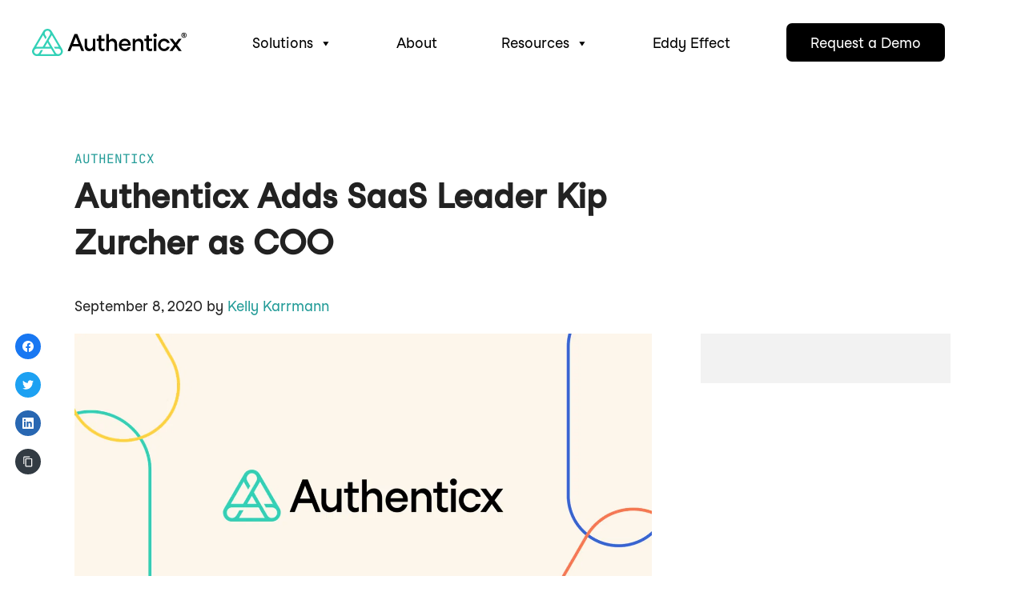

--- FILE ---
content_type: image/svg+xml
request_url: https://authenticx.b-cdn.net/wp-content/uploads/2022/01/icon-smart.svg
body_size: 1189
content:
<svg width="65" height="65" viewBox="0 0 65 65" fill="none" xmlns="http://www.w3.org/2000/svg">
<g clip-path="url(#clip0_743_20391)">
<path d="M32.2586 64.3871C49.9313 64.3871 64.2579 50.0605 64.2579 32.3877C64.2579 14.715 49.9313 0.388428 32.2586 0.388428C14.5859 0.388428 0.259277 14.715 0.259277 32.3877C0.259277 50.0605 14.5859 64.3871 32.2586 64.3871Z" fill="#32D1B7"/>
<path d="M41.5836 32.9951L35.3827 35.124C35.2905 35.1557 35.2068 35.208 35.1378 35.2769C35.0689 35.3459 35.0166 35.4296 34.9849 35.5218L32.8563 41.7235C32.8129 41.8497 32.7311 41.9591 32.6225 42.0367C32.5138 42.1142 32.3837 42.1558 32.2503 42.1558C32.1168 42.1558 31.9867 42.1142 31.8781 42.0367C31.7694 41.9591 31.6877 41.8497 31.6443 41.7235L29.5156 35.5218C29.484 35.4296 29.4317 35.3459 29.3627 35.2769C29.2938 35.208 29.21 35.1557 29.1178 35.124L22.9169 32.9951C22.7903 32.9519 22.6804 32.8702 22.6026 32.7614C22.5248 32.6526 22.4829 32.5222 22.4829 32.3885C22.4829 32.2547 22.5248 32.1243 22.6026 32.0155C22.6804 31.9067 22.7903 31.825 22.9169 31.7818L29.1178 29.6541C29.21 29.6221 29.2937 29.5695 29.3627 29.5004C29.4316 29.4312 29.4839 29.3474 29.5156 29.2551L31.6443 23.0535C31.6877 22.9273 31.7694 22.8178 31.8781 22.7403C31.9867 22.6628 32.1168 22.6211 32.2503 22.6211C32.3837 22.6211 32.5138 22.6628 32.6225 22.7403C32.7311 22.8178 32.8129 22.9273 32.8563 23.0535L34.9849 29.2551C35.0167 29.3474 35.069 29.4312 35.1379 29.5004C35.2068 29.5695 35.2905 29.6221 35.3827 29.6541L41.5836 31.7818C41.7102 31.825 41.8201 31.9067 41.898 32.0155C41.9758 32.1243 42.0176 32.2547 42.0176 32.3885C42.0176 32.5222 41.9758 32.6526 41.898 32.7614C41.8201 32.8702 41.7102 32.9519 41.5836 32.9951Z" fill="white"/>
<path d="M32.2505 50.1996C42.0873 50.1996 50.0616 42.2253 50.0616 32.3885C50.0616 22.5517 42.0873 14.5774 32.2505 14.5774C22.4137 14.5774 14.4395 22.5517 14.4395 32.3885C14.4395 42.2253 22.4137 50.1996 32.2505 50.1996Z" stroke="white" stroke-width="6.03805" stroke-miterlimit="10"/>
<path d="M32.8249 11.1299H31.6758V16.8754H32.8249V11.1299Z" fill="#32D1B7" stroke="#32D1B7" stroke-width="2.92019" stroke-miterlimit="10"/>
<path d="M14.0582 20.9237L13.2139 22.3862L18.2941 25.3193L19.1384 23.8568L14.0582 20.9237Z" fill="#32D1B7" stroke="#32D1B7" stroke-width="2.92019" stroke-miterlimit="10"/>
<path d="M13.2128 42.3739L14.0571 43.8364L19.1373 40.9034L18.293 39.4409L13.2128 42.3739Z" fill="#32D1B7" stroke="#32D1B7" stroke-width="2.92019" stroke-miterlimit="10"/>
<path d="M31.6761 53.6467H32.8252V47.9012H31.6761V53.6467Z" fill="#32D1B7" stroke="#32D1B7" stroke-width="2.92019" stroke-miterlimit="10"/>
<path d="M50.3661 43.8397L51.2104 42.3772L46.1302 39.4441L45.2859 40.9066L50.3661 43.8397Z" fill="#32D1B7" stroke="#32D1B7" stroke-width="2.92019" stroke-miterlimit="10"/>
<path d="M51.0485 22.6711L50.2041 21.2019L45.1006 24.135L45.9449 25.6042L51.0485 22.6711Z" fill="#32D1B7" stroke="#32D1B7" stroke-width="2.93025" stroke-miterlimit="10"/>
</g>
<defs>
<clipPath id="clip0_743_20391">
<rect width="64" height="64" fill="white" transform="translate(0.259277 0.388428)"/>
</clipPath>
</defs>
</svg>


--- FILE ---
content_type: application/javascript; charset=UTF-8
request_url: https://authenticx.com/cdn-cgi/challenge-platform/h/g/scripts/jsd/fd468eb09fcf/main.js?
body_size: 4502
content:
window._cf_chl_opt={uTFG0:'g'};~function(Q4,M,C,i,j,z,V,E){Q4=x,function(W,Z,QE,Q3,v,G){for(QE={W:366,Z:455,v:394,G:365,n:383,R:358,U:407,m:441},Q3=x,v=W();!![];)try{if(G=parseInt(Q3(QE.W))/1*(parseInt(Q3(QE.Z))/2)+-parseInt(Q3(QE.v))/3+-parseInt(Q3(QE.G))/4+parseInt(Q3(QE.n))/5+parseInt(Q3(QE.R))/6+parseInt(Q3(QE.U))/7+parseInt(Q3(QE.m))/8,G===Z)break;else v.push(v.shift())}catch(n){v.push(v.shift())}}(Q,886531),M=this||self,C=M[Q4(373)],i={},i[Q4(398)]='o',i[Q4(385)]='s',i[Q4(414)]='u',i[Q4(367)]='z',i[Q4(416)]='n',i[Q4(420)]='I',i[Q4(403)]='b',j=i,M[Q4(417)]=function(W,Z,G,R,QG,QX,Qo,Q9,s,K,A,O,L,T){if(QG={W:362,Z:446,v:375,G:446,n:376,R:354,U:370,m:376,a:460,s:360,l:397,K:351,A:382},QX={W:431,Z:397,v:355},Qo={W:408,Z:400,v:409,G:445},Q9=Q4,Z===null||Z===void 0)return R;for(s=F(Z),W[Q9(QG.W)][Q9(QG.Z)]&&(s=s[Q9(QG.v)](W[Q9(QG.W)][Q9(QG.G)](Z))),s=W[Q9(QG.n)][Q9(QG.R)]&&W[Q9(QG.U)]?W[Q9(QG.m)][Q9(QG.R)](new W[(Q9(QG.U))](s)):function(I,QQ,D){for(QQ=Q9,I[QQ(QX.W)](),D=0;D<I[QQ(QX.Z)];I[D+1]===I[D]?I[QQ(QX.v)](D+1,1):D+=1);return I}(s),K='nAsAaAb'.split('A'),K=K[Q9(QG.a)][Q9(QG.s)](K),A=0;A<s[Q9(QG.l)];O=s[A],L=B(W,Z,O),K(L)?(T=L==='s'&&!W[Q9(QG.K)](Z[O]),Q9(QG.A)===G+O?U(G+O,L):T||U(G+O,Z[O])):U(G+O,L),A++);return R;function U(I,D,Q8){Q8=x,Object[Q8(Qo.W)][Q8(Qo.Z)][Q8(Qo.v)](R,D)||(R[D]=[]),R[D][Q8(Qo.G)](I)}},z=Q4(451)[Q4(443)](';'),V=z[Q4(460)][Q4(360)](z),M[Q4(422)]=function(W,Z,QR,Qx,v,G,n,R){for(QR={W:372,Z:397,v:397,G:423,n:445,R:448},Qx=Q4,v=Object[Qx(QR.W)](Z),G=0;G<v[Qx(QR.Z)];G++)if(n=v[G],'f'===n&&(n='N'),W[n]){for(R=0;R<Z[v[G]][Qx(QR.v)];-1===W[n][Qx(QR.G)](Z[v[G]][R])&&(V(Z[v[G]][R])||W[n][Qx(QR.n)]('o.'+Z[v[G]][R])),R++);}else W[n]=Z[v[G]][Qx(QR.R)](function(U){return'o.'+U})},E=function(QO,QA,QK,Ql,Qs,Qm,QW,Z,G,n){return QO={W:426,Z:396},QA={W:459,Z:445,v:459,G:459,n:439,R:459,U:384,m:445,a:384,s:459},QK={W:397},Ql={W:447},Qs={W:397,Z:384,v:408,G:400,n:409,R:408,U:409,m:400,a:409,s:447,l:445,K:447,A:459,O:445,L:459,T:408,I:400,h:409,D:445,e:445,Y:459,d:445,P:445,H:439},Qm={W:440,Z:384},QW=Q4,Z=String[QW(QO.W)],G={'h':function(R){return null==R?'':G.g(R,6,function(U,QZ){return QZ=x,QZ(Qm.W)[QZ(Qm.Z)](U)})},'g':function(R,U,s,Qr,K,A,O,L,T,I,D,Y,P,H,y,Q0,Q1,Q2){if(Qr=QW,R==null)return'';for(A={},O={},L='',T=2,I=3,D=2,Y=[],P=0,H=0,y=0;y<R[Qr(Qs.W)];y+=1)if(Q0=R[Qr(Qs.Z)](y),Object[Qr(Qs.v)][Qr(Qs.G)][Qr(Qs.n)](A,Q0)||(A[Q0]=I++,O[Q0]=!0),Q1=L+Q0,Object[Qr(Qs.R)][Qr(Qs.G)][Qr(Qs.U)](A,Q1))L=Q1;else{if(Object[Qr(Qs.v)][Qr(Qs.m)][Qr(Qs.a)](O,L)){if(256>L[Qr(Qs.s)](0)){for(K=0;K<D;P<<=1,H==U-1?(H=0,Y[Qr(Qs.l)](s(P)),P=0):H++,K++);for(Q2=L[Qr(Qs.K)](0),K=0;8>K;P=P<<1.24|Q2&1,H==U-1?(H=0,Y[Qr(Qs.l)](s(P)),P=0):H++,Q2>>=1,K++);}else{for(Q2=1,K=0;K<D;P=P<<1|Q2,U-1==H?(H=0,Y[Qr(Qs.l)](s(P)),P=0):H++,Q2=0,K++);for(Q2=L[Qr(Qs.K)](0),K=0;16>K;P=Q2&1|P<<1.59,H==U-1?(H=0,Y[Qr(Qs.l)](s(P)),P=0):H++,Q2>>=1,K++);}T--,0==T&&(T=Math[Qr(Qs.A)](2,D),D++),delete O[L]}else for(Q2=A[L],K=0;K<D;P=P<<1.73|1&Q2,U-1==H?(H=0,Y[Qr(Qs.O)](s(P)),P=0):H++,Q2>>=1,K++);L=(T--,T==0&&(T=Math[Qr(Qs.L)](2,D),D++),A[Q1]=I++,String(Q0))}if(''!==L){if(Object[Qr(Qs.T)][Qr(Qs.I)][Qr(Qs.h)](O,L)){if(256>L[Qr(Qs.s)](0)){for(K=0;K<D;P<<=1,U-1==H?(H=0,Y[Qr(Qs.l)](s(P)),P=0):H++,K++);for(Q2=L[Qr(Qs.K)](0),K=0;8>K;P=P<<1|1.93&Q2,U-1==H?(H=0,Y[Qr(Qs.l)](s(P)),P=0):H++,Q2>>=1,K++);}else{for(Q2=1,K=0;K<D;P=P<<1|Q2,H==U-1?(H=0,Y[Qr(Qs.D)](s(P)),P=0):H++,Q2=0,K++);for(Q2=L[Qr(Qs.s)](0),K=0;16>K;P=P<<1|Q2&1,U-1==H?(H=0,Y[Qr(Qs.e)](s(P)),P=0):H++,Q2>>=1,K++);}T--,0==T&&(T=Math[Qr(Qs.Y)](2,D),D++),delete O[L]}else for(Q2=A[L],K=0;K<D;P=P<<1|1&Q2,U-1==H?(H=0,Y[Qr(Qs.d)](s(P)),P=0):H++,Q2>>=1,K++);T--,T==0&&D++}for(Q2=2,K=0;K<D;P=Q2&1.76|P<<1,H==U-1?(H=0,Y[Qr(Qs.P)](s(P)),P=0):H++,Q2>>=1,K++);for(;;)if(P<<=1,U-1==H){Y[Qr(Qs.D)](s(P));break}else H++;return Y[Qr(Qs.H)]('')},'j':function(R,Qt){return Qt=QW,null==R?'':''==R?null:G.i(R[Qt(QK.W)],32768,function(U,Qv){return Qv=Qt,R[Qv(Ql.W)](U)})},'i':function(R,U,s,QM,K,A,O,L,T,I,D,Y,P,H,y,Q0,Q2,Q1){for(QM=QW,K=[],A=4,O=4,L=3,T=[],Y=s(0),P=U,H=1,I=0;3>I;K[I]=I,I+=1);for(y=0,Q0=Math[QM(QA.W)](2,2),D=1;Q0!=D;Q1=P&Y,P>>=1,P==0&&(P=U,Y=s(H++)),y|=D*(0<Q1?1:0),D<<=1);switch(y){case 0:for(y=0,Q0=Math[QM(QA.W)](2,8),D=1;D!=Q0;Q1=Y&P,P>>=1,P==0&&(P=U,Y=s(H++)),y|=(0<Q1?1:0)*D,D<<=1);Q2=Z(y);break;case 1:for(y=0,Q0=Math[QM(QA.W)](2,16),D=1;D!=Q0;Q1=Y&P,P>>=1,P==0&&(P=U,Y=s(H++)),y|=(0<Q1?1:0)*D,D<<=1);Q2=Z(y);break;case 2:return''}for(I=K[3]=Q2,T[QM(QA.Z)](Q2);;){if(H>R)return'';for(y=0,Q0=Math[QM(QA.W)](2,L),D=1;Q0!=D;Q1=Y&P,P>>=1,P==0&&(P=U,Y=s(H++)),y|=D*(0<Q1?1:0),D<<=1);switch(Q2=y){case 0:for(y=0,Q0=Math[QM(QA.v)](2,8),D=1;D!=Q0;Q1=P&Y,P>>=1,0==P&&(P=U,Y=s(H++)),y|=D*(0<Q1?1:0),D<<=1);K[O++]=Z(y),Q2=O-1,A--;break;case 1:for(y=0,Q0=Math[QM(QA.G)](2,16),D=1;D!=Q0;Q1=P&Y,P>>=1,0==P&&(P=U,Y=s(H++)),y|=D*(0<Q1?1:0),D<<=1);K[O++]=Z(y),Q2=O-1,A--;break;case 2:return T[QM(QA.n)]('')}if(0==A&&(A=Math[QM(QA.R)](2,L),L++),K[Q2])Q2=K[Q2];else if(Q2===O)Q2=I+I[QM(QA.U)](0);else return null;T[QM(QA.m)](Q2),K[O++]=I+Q2[QM(QA.a)](0),A--,I=Q2,A==0&&(A=Math[QM(QA.s)](2,L),L++)}}},n={},n[QW(QO.Z)]=G.h,n}(),o();function k(G,n,QY,QF,R,U,m,a,s,l,K,A){if(QY={W:380,Z:436,v:386,G:424,n:438,R:364,U:421,m:415,a:345,s:347,l:430,K:350,A:412,O:410,L:391,T:435,I:438,h:453,D:399,e:368,Y:444,d:438,P:411,H:357,b:356,y:346,Q0:458,Q1:434,Q2:396},QF=Q4,!N(.01))return![];U=(R={},R[QF(QY.W)]=G,R[QF(QY.Z)]=n,R);try{m=M[QF(QY.v)],a=QF(QY.G)+M[QF(QY.n)][QF(QY.R)]+QF(QY.U)+m.r+QF(QY.m),s=new M[(QF(QY.a))](),s[QF(QY.s)](QF(QY.l),a),s[QF(QY.K)]=2500,s[QF(QY.A)]=function(){},l={},l[QF(QY.O)]=M[QF(QY.n)][QF(QY.L)],l[QF(QY.T)]=M[QF(QY.I)][QF(QY.h)],l[QF(QY.D)]=M[QF(QY.I)][QF(QY.e)],l[QF(QY.Y)]=M[QF(QY.d)][QF(QY.P)],K=l,A={},A[QF(QY.H)]=U,A[QF(QY.b)]=K,A[QF(QY.y)]=QF(QY.Q0),s[QF(QY.Q1)](E[QF(QY.Q2)](A))}catch(O){}}function g(QU,Qf,v,G,n,R,U){Qf=(QU={W:402,Z:418,v:432,G:349,n:381,R:369,U:361,m:419,a:449,s:429,l:352,K:369,A:425},Q4);try{return v=C[Qf(QU.W)](Qf(QU.Z)),v[Qf(QU.v)]=Qf(QU.G),v[Qf(QU.n)]='-1',C[Qf(QU.R)][Qf(QU.U)](v),G=v[Qf(QU.m)],n={},n=KZfL4(G,G,'',n),n=KZfL4(G,G[Qf(QU.a)]||G[Qf(QU.s)],'n.',n),n=KZfL4(G,v[Qf(QU.l)],'d.',n),C[Qf(QU.K)][Qf(QU.A)](v),R={},R.r=n,R.e=null,R}catch(m){return U={},U.r={},U.e=m,U}}function X(v,G,Qy,Qg,n,R,U){if(Qy={W:450,Z:374,v:363,G:346,n:393,R:437,U:363,m:413,a:390,s:437,l:436,K:388,A:390},Qg=Q4,n=Qg(Qy.W),!v[Qg(Qy.Z)])return;G===Qg(Qy.v)?(R={},R[Qg(Qy.G)]=n,R[Qg(Qy.n)]=v.r,R[Qg(Qy.R)]=Qg(Qy.U),M[Qg(Qy.m)][Qg(Qy.a)](R,'*')):(U={},U[Qg(Qy.G)]=n,U[Qg(Qy.n)]=v.r,U[Qg(Qy.s)]=Qg(Qy.l),U[Qg(Qy.K)]=G,M[Qg(Qy.m)][Qg(Qy.A)](U,'*'))}function S(W,Z,QN,Q5){return QN={W:427,Z:408,v:378,G:409,n:423,R:387},Q5=Q4,Z instanceof W[Q5(QN.W)]&&0<W[Q5(QN.W)][Q5(QN.Z)][Q5(QN.v)][Q5(QN.G)](Z)[Q5(QN.n)](Q5(QN.R))}function x(f,W,Z){return Z=Q(),x=function(r,t,v){return r=r-345,v=Z[r],v},x(f,W)}function c(W,Z,QD,Qp,Qh,QI,Qi,v,G){QD={W:386,Z:345,v:347,G:430,n:424,R:438,U:364,m:395,a:374,s:350,l:412,K:389,A:442,O:434,L:396,T:428},Qp={W:452},Qh={W:392,Z:392,v:363,G:456,n:392},QI={W:350},Qi=Q4,v=M[Qi(QD.W)],G=new M[(Qi(QD.Z))](),G[Qi(QD.v)](Qi(QD.G),Qi(QD.n)+M[Qi(QD.R)][Qi(QD.U)]+Qi(QD.m)+v.r),v[Qi(QD.a)]&&(G[Qi(QD.s)]=5e3,G[Qi(QD.l)]=function(Qj){Qj=Qi,Z(Qj(QI.W))}),G[Qi(QD.K)]=function(QS){QS=Qi,G[QS(Qh.W)]>=200&&G[QS(Qh.Z)]<300?Z(QS(Qh.v)):Z(QS(Qh.G)+G[QS(Qh.n)])},G[Qi(QD.A)]=function(QB){QB=Qi,Z(QB(Qp.W))},G[Qi(QD.O)](E[Qi(QD.L)](JSON[Qi(QD.T)](W)))}function Q(x0){return x0='pow,includes,XMLHttpRequest,source,open,catch,display: none,timeout,isNaN,contentDocument,now,from,splice,chctx,errorInfoObject,2794392PqotKZ,getPrototypeOf,bind,appendChild,Object,success,uTFG0,4803808JdyAoF,210941HwnEGY,symbol,QKbrq5,body,Set,random,keys,document,api,concat,Array,onreadystatechange,toString,floor,msg,tabIndex,d.cookie,4019625wWTtEt,charAt,string,__CF$cv$params,[native code],detail,onload,postMessage,OOUF6,status,sid,4624968ldNCED,/jsd/r/0.57829647466918:1762590583:zBD6u2lZ0ottuGtwT-IHL2QjL0KXqlx00OhWCEgtR0Q/,IwYwpqBXljD,length,object,chlApiRumWidgetAgeMs,hasOwnProperty,isArray,createElement,boolean,function,DOMContentLoaded,loading,1674547dNTTLJ,prototype,call,chlApiSitekey,XOMn3,ontimeout,parent,undefined,/invisible/jsd,number,KZfL4,iframe,contentWindow,bigint,/b/ov1/0.57829647466918:1762590583:zBD6u2lZ0ottuGtwT-IHL2QjL0KXqlx00OhWCEgtR0Q/,nZlNH7,indexOf,/cdn-cgi/challenge-platform/h/,removeChild,fromCharCode,Function,stringify,navigator,POST,sort,style,error on cf_chl_props,send,chlApiUrl,error,event,_cf_chl_opt,join,0-utoNCFn6fcLw5mSKQOsbEXiIj1zAaZrG+9d$24v3M7ghplkyqYWPHVBDxTUJR8e,11899504DWclou,onerror,split,chlApiClientVersion,push,getOwnPropertyNames,charCodeAt,map,clientInformation,cloudflare-invisible,_cf_chl_opt;KNEqH2;URvKb1;fYyPt8;iYSva3;PFUFS5;PVOaD4;cTQlY3;UqXk5;KNBj1;ufnVg7;CGIa2;tyhN0;hqRub8;KZfL4;nZlNH7;Wffcb8;gGaE6,xhr-error,fvZZm6,readyState,6PIrsTF,http-code:,addEventListener,jsd'.split(','),Q=function(){return x0},Q()}function B(W,Z,v,Qc,Q6,G){Q6=(Qc={W:348,Z:376,v:401,G:376,n:404},Q4);try{return Z[v][Q6(Qc.W)](function(){}),'p'}catch(n){}try{if(Z[v]==null)return void 0===Z[v]?'u':'x'}catch(R){return'i'}return W[Q6(Qc.Z)][Q6(Qc.v)](Z[v])?'a':Z[v]===W[Q6(Qc.G)]?'p5':Z[v]===!0?'T':!1===Z[v]?'F':(G=typeof Z[v],Q6(Qc.n)==G?S(W,Z[v])?'N':'f':j[G]||'?')}function o(Qu,Qb,QP,Qw,W,Z,v,G,n){if(Qu={W:386,Z:374,v:454,G:406,n:457,R:405,U:377,m:377},Qb={W:454,Z:406,v:377},QP={W:433},Qw=Q4,W=M[Qw(Qu.W)],!W)return;if(!J())return;(Z=![],v=W[Qw(Qu.Z)]===!![],G=function(Qz,R){(Qz=Qw,!Z)&&(Z=!![],R=g(),c(R.r,function(U){X(W,U)}),R.e&&k(Qz(QP.W),R.e))},C[Qw(Qu.v)]!==Qw(Qu.G))?G():M[Qw(Qu.n)]?C[Qw(Qu.n)](Qw(Qu.R),G):(n=C[Qw(Qu.U)]||function(){},C[Qw(Qu.m)]=function(QV){QV=Qw,n(),C[QV(Qb.W)]!==QV(Qb.Z)&&(C[QV(Qb.v)]=n,G())})}function J(QT,Qq,W,Z,v,G){return QT={W:386,Z:379,v:379,G:353},Qq=Q4,W=M[Qq(QT.W)],Z=3600,v=Math[Qq(QT.Z)](+atob(W.t)),G=Math[Qq(QT.v)](Date[Qq(QT.G)]()/1e3),G-v>Z?![]:!![]}function F(W,Qk,Q7,Z){for(Qk={W:375,Z:372,v:359},Q7=Q4,Z=[];W!==null;Z=Z[Q7(Qk.W)](Object[Q7(Qk.Z)](W)),W=Object[Q7(Qk.v)](W));return Z}function N(W,QL,QC){return QL={W:371},QC=Q4,Math[QC(QL.W)]()>W}}()